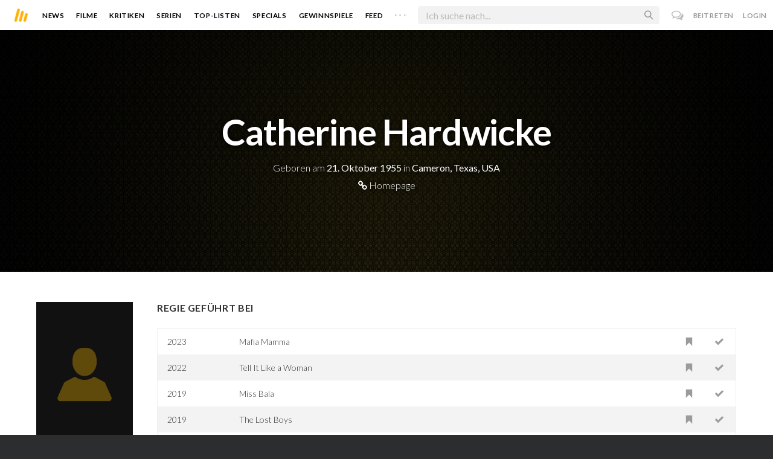

--- FILE ---
content_type: text/html; charset=utf-8
request_url: https://moviebreak.de/person/catherine-hardwicke
body_size: 8085
content:
<!DOCTYPE html>
<html lang="de">
<head>
  <meta charset="utf-8" />

<meta name="viewport" content="width=device-width, initial-scale=1" />

<META NAME="copyright" CONTENT="Copyright by Moviebreak.de">
<META NAME="Content-Language" CONTENT="de">
<META NAME="distribution" CONTENT="Global">
<META NAME="revisit-after" CONTENT="1 days">
<META NAME="robots" CONTENT="INDEX,FOLLOW,NOODP">
<META NAME="page-topic" CONTENT="Film, Kino, DVD">
<META NAME="audience" content="All">
<meta name="google-site-verification" content="5HsFgFplwinPMXQ_ZVekOIA-DSH-I6EZ5A5QdFbq3Lc" />

<title>Catherine Hardwicke | Schauspieler | Regisseur | Drehbuch | Moviebreak.de</title>
<meta name="keywords" content="catherine hardwicke" />
<link rel="canonical" href="https://moviebreak.de/person/catherine-hardwicke" />
<meta property="og:title" content="Catherine Hardwicke | Schauspieler | Regisseur | Drehbuch | Moviebreak.de" />
<meta property="og:type" content="website" />
<meta property="og:url" content="https://moviebreak.de/person/catherine-hardwicke" />
<meta property="og:site_name" content="moviebreak.de" />
<meta property="fb:app_id" content="526569477387173" />
<meta property="fb:pages" content="349537228498986" />

<!-- for Twitter -->
<meta name="twitter:card" content="summary" />
<meta name="twitter:title" content="Moviebreak.de" />
<meta name="twitter:description" content="Catherine Hardwicke ist am 21. Oktober 1955 in Cameron, Texas, USA geboren." />

<!-- Favicon -->
<link rel="icon" href="/favicon.ico" type="image/x-icon">  

<link rel="stylesheet" media="screen" href="/assets/application-f64d9f433349f0fdb38c062376cbf3a6.css" />

<!-- Included JS Files  -->
<script src="https://cdnjs.cloudflare.com/ajax/libs/vue/1.0.16/vue.min.js" type="text/javascript"></script>
<script src="/assets/application-e84bd17dd47dbd71aa7baf0867fc2dff.js"></script>

<meta name="csrf-param" content="authenticity_token" />
<meta name="csrf-token" content="Z9ef3Avb2OHgQVYyDO2mVanTFmjYBhCLh5FSUB7iMRVL1uZDhHMaJ4nO0FEJJhj7nJTRyw33sm+j4R9DOVDrSw==" />

<link rel="alternate" type="application/atom+xml" title="ATOM" href="/stories" />
<link rel="alternate" type="application/rss+xml" title="RSS" href="/stories.rss" />


  <script>
    var _gaq=[['_setAccount','UA-38636139-1'],['_trackPageview']];
    (function(d,t){var g=d.createElement(t),s=d.getElementsByTagName(t)[0];g.async=1;
    g.src=('https:'==location.protocol?'//ssl':'//www')+'.google-analytics.com/ga.js';
    s.parentNode.insertBefore(g,s)}(document,'script'));
  </script>

</head>
<body 
  class="people person "
  data-subscription-namespace="/" 
  data-user-login="" data-user-nimda=""
  data-facebook-id="526569477387173">
  <div id="fb-root"></div>

  <div id="flash-messages">

</div>

  <div id="ns-box" class="ns-box"></div>

  <div id="tweets-pane" class="tweets-pane" data-turbolinks-permanent>
	<a href="#" id="close-tweets-pane" class="close fa fa-angle-right"></a>
	<div id="tweets">

		<div class="tweets--header" data-room="users" data-resource-id="online">
			<div class="tweets--header-content">
				<span class="tweets--headline">Chat</span>

				<a href="#" @click.prevent="onlineUsersOpen = !onlineUsersOpen" class="tweets-subheadline">
					<span class="left dot green"></span>
					{{ onlineUsers.length }} User Online
					<i v-bind:class="onlineUsersOpen ? 'fa-caret-up' : 'fa-caret-down'" class="fa"></i>
				</a>
			</div>

			<div class="users-list" v-show="onlineUsersOpen">
				<a v-for="user in onlineUsers" v-bind:href="'/users/' + user.login" class="users-list--item">
					<img v-bind:src="user.avatar" class="avatar">
				</a>
			</div>
		</div>


		<div class="tweets-list">
			<div v-for="(idx, tweet) in tweets | orderBy 'number' -1" class="tweets-item">
				<a v-bind:href="tweet.url" class="item-avatar">
					<img v-bind:src="tweet.photo" class="avatar">
				</a>

				<div class="item-content">
					<h4 class="item-title">
						<a class="inherit underline-hover" v-bind:href="tweet.url">{{ tweet.login }}</a>
					</h4>

					<div class="item-text">
						{{{ tweet.body | format }}}
					</div>

					<div class="item-footer">
						<span class="time">{{ tweet.created_at }}</span>

						<a href="#" class="item-delete" v-show="tweet.deleteable" @click.prevent="deleteTweet(tweet)">
							<i class="fa fa-trash-o"></i>
						</a>
					</div>
				</div>
			</div>

			<p class="text-center space-top-2" v-show="loading">Wird geladen...</p>

			<div class="text-center space-top-2" v-show="!allLoaded && !loading">
				<a href="#" @click.prevent="loadTweets">Mehr laden</a>
			</div>
		</div>

	</div>
</div>
  <div id="app">
    <header class="main-header">
  <div class="header--left--actions">
    <div class="has-dropdown">
      <i id="nav-toggle" class="flaticon-navicon header--icon header--navicon"></i>

      <div class="dropdown nav-dropdown">
        <i class="fa fa-caret-up arrow arrow--left"></i>
        <div class="inner">
          <ul>
            <li><a href="/stories">News</a></li>
            <li><a href="/film">Filme</a></li>
            <li><a href="/film/kritiken">Kritiken</a></li>
            <li><a href="/top_lists">Top-Listen</a></li>
            <li><a href="/film/all">Archiv</a></li>
            <li><a href="/serien">Serien</a></li>
            <li><a href="/features">Specials</a></li>
            <li><a href="/gewinnspiele">Gewinnspiele</a></li>
            <li><a href="/users">Feed</a></li>
            <li><a href="/lists">User-Listen</a></li>
            <li><a href="/film/filmstarts">Im Kino</a></li>
            <li><a href="/film/vorschau">Vorschauen</a></li>
            <li><a href="/film/user_kritiken">User-Kritiken</a></li>
            <li><a href="/film/top">Top 100</a></li>
            <li><a href="/stats">Hall of Fame</a></li>
            <li><a href="/users/all">Alle User</a></li>
          </ul>
        </div>
      </div>
    </div>

    <a href="#" @click.prevent="handleSearchView" class="header--search-trigger header--icon">
      <i class="flaticon-search"></i>
    </a>
  </div>

  <a class="header--logo" href="/"><img class="header--logo--img" src="/assets/logos/mb-icon@2x-2e434e9dde23fe61c5f483002e20116f.png" alt="Mb icon@2x" /></a>

  <div class="header--side">
    <div class="header--nav-items">
      <a class="header--nav-item " href="/stories">News</a>
      <a class="header--nav-item " href="/film">Filme</a>
      <a class="header--nav-item " href="/film/kritiken">Kritiken</a>
      <a class="header--nav-item " href="/serien">Serien</a>
      <a class="header--nav-item " href="/top_lists">Top-Listen</a>
      <a class="header--nav-item " href="/features">Specials</a>
      <a class="header--nav-item " href="/gewinnspiele">Gewinnspiele</a>
      <a class="header--nav-item " href="/users">Feed</a>
      
      <div class="has-dropdown">
        <a class="header--nav-item more" data-toggle="nav" href="#">. . .</a>

        <div class="dropdown">
          <i class="fa fa-caret-up arrow"></i>
          <div class="inner">
            <ul>
              <li><a href="/film/all">Archiv</a></li>
              <li><a href="/lists">User-Listen</a></li>
              <li><a href="/film/filmstarts">Im Kino</a></li>
              <li><a href="/film/vorschau">Vorschauen</a></li>
              <li><a href="/film/user_kritiken">User-Kritiken</a></li>
              <li><a href="/film/top">Top 100</a></li>
              <li><a href="/stats">Hall of Fame</a></li>
              <li><a href="/users/all">Alle User</a></li>
            </ul>
          </div>
        </div>
      </div>
    </div>
  </div>

  <form @submit.prevent="" class="header--search-form" v-bind:class="{'active': mobileSearchActive}">
    <a href="#" class="header--search-form--icon close" v-if="isSearchView || mobileSearchActive" @click.prevent="handleSearchView">&#xd7;</a>
    <i class="flaticon-search header--search-form--icon" v-else></i>
    <input aria-label="Suchen" type="text" placeholder="Ich suche nach..." class="header--search-form--field" v-model="q"
           @keydown.esc="q = ''" @keydown.down.prevent="down" @keydown.up.prevent="up" v-el:search-input>
  </form>

  <div class="header--right--actions">
      <a href="#" id="tweets-button" class="relative" title="chat">
        <i class="fa fa-comments-o update--icon chat"></i>
        <span id="messages-counter" class="update--count online" data-count="0" data-turbolinks-permanent></span>
      </a>
      <a href="/signup" class="header--login-btn hidden-xs">Beitreten</a>
      <a href="#" class="header--login-btn" @click.prevent="showModal = true">Login</a>
  </div>
</header>

    <div class="main-container">
      <div class="search-container" v-show="isSearchView">
	<search :q="q" :active.sync="isSearchView"></search>
</div>

<script type="text/template" id="search-container">
	<div class="search--content container">
		<div class="search--results">
			<header class="search--results-header">
				<span class="title">Ergebnisse für "{{ q }}"</span>
				<span class="sub-title">{{ results.length }} Ergebnisse</span>
			</header>

			<ul class="search--results-items" v-show="itemsCount && !loading">
				<li v-for="(idx, item) in results | filterBy filter in 'type' | orderBy 'score' -1 | limitBy limit">
					<a href="{{ item.url }}" class="search--results-item" v-bind:class="[item.type, (currentIdx == idx) ? 'selected' : '']">
						<div class="search--item-photo">
							<img :src="item.photo">
						</div>
						<div class="search--item-content">
							<p class="search--item-title">{{ item.title }} 
								<span class="search--item-subtitle" v-show="item.subtitle">({{ item.subtitle }})</span>
							</p>
							<p v-show="item.body">{{ item.body }}</p>
							<p class="search--item-subheading" v-show="item.subheading">{{ item.subheading }}</p>
						</div>
					</a>
				</li>
			</ul>
			
			<p v-else>
				<span v-show="loading">Wird nach "{{ q }}" gesucht...</span>
				<span v-else>Hmmm. Keine Ergebnisse gefunden. :(</span>
			</p>
		</div>

		<aside class="search--filters">
			<div class="search-filters-content">
				<label class="search--label">Typ</label>

				<filter-tab :results="results" title="Top" type=""></filter-tab>
				<filter-tab :results="results" title="Filme" type="movie"></filter-tab>
				<filter-tab :results="results" title="Serien" type="show"></filter-tab>
				<filter-tab :results="results" title="Stars" type="people"></filter-tab>
				<!--<filter-tab :results="results" title="News" type="story"></filter-tab>-->
			</div>
		</aside>
	</div>
</script>

<script type="text/template" id="filter-tab">
	<span class="search--filter-btn" @click="onClick" v-bind:class="{'active': activeClass }">
		{{ title }} <span class="search--tab-counter" v-show="itemsCount">({{ itemsCount }})</span>
	</span>
</script>

      <div class="activity-view hide" v-show="isMentionsView">
  <span class="close-view-button" @click="toggleMentionsView">&#xd7;</span>

  <header class="hero">
    <h1 class="hero-title">Erwähnungen</h1>
  </header>

  <div class="container mid7 pad-5">
    <div id="mentions">
      <p class="pad-top-5 text-center"><i class="fa fa-circle-o-notch fa-spin fa-3x"></i></p>
    </div>
  </div>
</div>

<div class="activity-view hide" v-show="isActivityView">
	<span class="close-view-button" @click="toggleActivityView">&#xd7;</span>

	<header class="hero">
		<h1 class="hero-title">Benachrichtigungen</h1>
	</header>

	<div class="mid7 pad-5">
		<div class="clearfix col-xs-12 space-2">
	    <a data-method="delete" data-remote="true" data-confirm="Bist du sicher?" class="red right" href="/notifications/all">Alle löschen</a>
	  </div>

    <div id="notifications">
    	<p class="pad-top-5 text-center"><i class="fa fa-circle-o-notch fa-spin fa-3x"></i></p>
    </div>
  </div>
</div>
      
      <div v-show="isMainView">
        

<div data-transp="header" class="has-overlay fill-parent featured-movie pattern-bg smaller">

  <div class="overlay gradient"></div>

  <div class="container flex vertical-center relative">
    <div class="body flex1 text-center txt-shdw">
      <h3 class="space-1 fw6">Catherine Hardwicke</h3>
      <p>
          Geboren am <span class="fw4">21. Oktober 1955</span>
          in <span class="fw4">Cameron, Texas, USA</span>
      </p>


        <p class="space-top-0"><a class="inherit underline-hover" href="http://www.catherinehardwicke.com/"><i class="fa fa-link"></i> Homepage</a></p>
    </div>
  </div>
</div>

<div class="show-page container persons-page pad-top-btm">
  <div class="row">
    <div class="photo col-xs-6 col-xs-offset-3 col-sm-offset-0 col-sm-2 fill space-3">
        <img alt="Catherine Hardwicke" src="/person_placer.png" />
    </div>

    <div class="body col-xs-12 col-sm-10 pad-mob">
        <h4 class="nice-headline"><span>Regie geführt bei</span></h4>
        <table class="table space-4">
            <tr data-resource-id="638dcf016e73334dd5380000">
              <td class="year">2023</td>
              <td><a href="/film/mafia-mamma">Mafia Mamma</a></td>
              <td class="action"><a rel="nofollow" class=" movie-action watched-icon want-film" data-remote="true" data-method="post" href="/actions/638dcf016e73334dd5380000/want_movie?resource=Movie"><i class='flaticon-want-o'></i> </a></td>
              <td class="action"> <a rel="nofollow" class=" movie-action watched-icon seen-film" data-remote="true" data-method="post" href="/actions/638dcf016e73334dd5380000/seen_movie?resource=Movie"><i class='flaticon-seen-o'></i> </a></td>
            </tr>
            <tr data-resource-id="63cfecb16e73334e92e40e00">
              <td class="year">2022</td>
              <td><a href="/film/tell-it-like-a-woman">Tell It Like a Woman</a></td>
              <td class="action"><a rel="nofollow" class=" movie-action watched-icon want-film" data-remote="true" data-method="post" href="/actions/63cfecb16e73334e92e40e00/want_movie?resource=Movie"><i class='flaticon-want-o'></i> </a></td>
              <td class="action"> <a rel="nofollow" class=" movie-action watched-icon seen-film" data-remote="true" data-method="post" href="/actions/63cfecb16e73334e92e40e00/seen_movie?resource=Movie"><i class='flaticon-seen-o'></i> </a></td>
            </tr>
            <tr data-resource-id="5bc854da6e73337c63211a00">
              <td class="year">2019</td>
              <td><a href="/film/miss-bala-1">Miss Bala</a></td>
              <td class="action"><a rel="nofollow" class=" movie-action watched-icon want-film" data-remote="true" data-method="post" href="/actions/5bc854da6e73337c63211a00/want_movie?resource=Movie"><i class='flaticon-want-o'></i> </a></td>
              <td class="action"> <a rel="nofollow" class=" movie-action watched-icon seen-film" data-remote="true" data-method="post" href="/actions/5bc854da6e73337c63211a00/seen_movie?resource=Movie"><i class='flaticon-seen-o'></i> </a></td>
            </tr>
            <tr data-resource-id="5d17dd5d6d6f7610a7ca0100">
              <td class="year">2019</td>
              <td><a href="/serien/the-lost-boys-2/staffel/1">The Lost Boys</a></td>
              <td class="action"><a rel="nofollow" class=" movie-action watched-icon want-film" data-remote="true" data-method="post" href="/actions/5d17dd5d6d6f7610a7ca0100/want_movie?resource=Movie"><i class='flaticon-want-o'></i> </a></td>
              <td class="action"> <a rel="nofollow" class=" movie-action watched-icon seen-film" data-remote="true" data-method="post" href="/actions/5d17dd5d6d6f7610a7ca0100/seen_movie?resource=Movie"><i class='flaticon-seen-o'></i> </a></td>
            </tr>
            <tr data-resource-id="5687e9026d6f7630948f0200">
              <td class="year">2015</td>
              <td><a href="/film/im-himmel-traegt-man-hohe-schuhe">Im Himmel trägt man hohe Schuhe</a></td>
              <td class="action"><a rel="nofollow" class=" movie-action watched-icon want-film" data-remote="true" data-method="post" href="/actions/5687e9026d6f7630948f0200/want_movie?resource=Movie"><i class='flaticon-want-o'></i> </a></td>
              <td class="action"> <a rel="nofollow" class=" movie-action watched-icon seen-film" data-remote="true" data-method="post" href="/actions/5687e9026d6f7630948f0200/seen_movie?resource=Movie"><i class='flaticon-seen-o'></i> </a></td>
            </tr>
            <tr data-resource-id="53025c55bda00ccb0500362d">
              <td class="year">2014</td>
              <td><a href="/serien/eye-candy/staffel/1">Eye Candy</a></td>
              <td class="action"><a rel="nofollow" class=" movie-action watched-icon want-film" data-remote="true" data-method="post" href="/actions/53025c55bda00ccb0500362d/want_movie?resource=Movie"><i class='flaticon-want-o'></i> </a></td>
              <td class="action"> <a rel="nofollow" class=" movie-action watched-icon seen-film" data-remote="true" data-method="post" href="/actions/53025c55bda00ccb0500362d/seen_movie?resource=Movie"><i class='flaticon-seen-o'></i> </a></td>
            </tr>
            <tr data-resource-id="512cd418f11c0c9a07034533">
              <td class="year">2013</td>
              <td><a href="/film/plush">Plush</a></td>
              <td class="action"><a rel="nofollow" class=" movie-action watched-icon want-film" data-remote="true" data-method="post" href="/actions/512cd418f11c0c9a07034533/want_movie?resource=Movie"><i class='flaticon-want-o'></i> </a></td>
              <td class="action"> <a rel="nofollow" class=" movie-action watched-icon seen-film" data-remote="true" data-method="post" href="/actions/512cd418f11c0c9a07034533/seen_movie?resource=Movie"><i class='flaticon-seen-o'></i> </a></td>
            </tr>
            <tr data-resource-id="512b71b02851afc87b001d46">
              <td class="year">2011</td>
              <td><a href="/film/red-riding-hood">Red Riding Hood - Unter dem Wolfsmond</a></td>
              <td class="action"><a rel="nofollow" class=" movie-action watched-icon want-film" data-remote="true" data-method="post" href="/actions/512b71b02851afc87b001d46/want_movie?resource=Movie"><i class='flaticon-want-o'></i> </a></td>
              <td class="action"> <a rel="nofollow" class=" movie-action watched-icon seen-film" data-remote="true" data-method="post" href="/actions/512b71b02851afc87b001d46/seen_movie?resource=Movie"><i class='flaticon-seen-o'></i> </a></td>
            </tr>
            <tr data-resource-id="51295c382851af96e2011638">
              <td class="year">2008</td>
              <td><a href="/film/twilight">Twilight - Bis(s) zum Morgengrauen</a></td>
              <td class="action"><a rel="nofollow" class=" movie-action watched-icon want-film" data-remote="true" data-method="post" href="/actions/51295c382851af96e2011638/want_movie?resource=Movie"><i class='flaticon-want-o'></i> </a></td>
              <td class="action"> <a rel="nofollow" class=" movie-action watched-icon seen-film" data-remote="true" data-method="post" href="/actions/51295c382851af96e2011638/seen_movie?resource=Movie"><i class='flaticon-seen-o'></i> </a></td>
            </tr>
            <tr data-resource-id="512be54cf11c0cf2b2001ddb">
              <td class="year">2006</td>
              <td><a href="/film/es-begab-sich-aber-zu-der-zeit-dot-dot-dot">Es begab sich aber zu der Zeit...</a></td>
              <td class="action"><a rel="nofollow" class=" movie-action watched-icon want-film" data-remote="true" data-method="post" href="/actions/512be54cf11c0cf2b2001ddb/want_movie?resource=Movie"><i class='flaticon-want-o'></i> </a></td>
              <td class="action"> <a rel="nofollow" class=" movie-action watched-icon seen-film" data-remote="true" data-method="post" href="/actions/512be54cf11c0cf2b2001ddb/seen_movie?resource=Movie"><i class='flaticon-seen-o'></i> </a></td>
            </tr>
            <tr data-resource-id="512bca552851af54d8000964">
              <td class="year">2005</td>
              <td><a href="/film/dogtown-boys">Dogtown Boys</a></td>
              <td class="action"><a rel="nofollow" class=" movie-action watched-icon want-film" data-remote="true" data-method="post" href="/actions/512bca552851af54d8000964/want_movie?resource=Movie"><i class='flaticon-want-o'></i> </a></td>
              <td class="action"> <a rel="nofollow" class=" movie-action watched-icon seen-film" data-remote="true" data-method="post" href="/actions/512bca552851af54d8000964/seen_movie?resource=Movie"><i class='flaticon-seen-o'></i> </a></td>
            </tr>
            <tr data-resource-id="512bf4b8f11c0cbcee007fce">
              <td class="year">2003</td>
              <td><a href="/film/dreizehn">Dreizehn</a></td>
              <td class="action"><a rel="nofollow" class=" movie-action watched-icon want-film" data-remote="true" data-method="post" href="/actions/512bf4b8f11c0cbcee007fce/want_movie?resource=Movie"><i class='flaticon-want-o'></i> </a></td>
              <td class="action"> <a rel="nofollow" class=" movie-action watched-icon seen-film" data-remote="true" data-method="post" href="/actions/512bf4b8f11c0cbcee007fce/seen_movie?resource=Movie"><i class='flaticon-seen-o'></i> </a></td>
            </tr>
            <tr data-resource-id="55a5519f6d6f7614ba9f0400">
              <td class="year"></td>
              <td><a href="/serien/reckless/staffel/1">Reckless</a></td>
              <td class="action"><a rel="nofollow" class=" movie-action watched-icon want-film" data-remote="true" data-method="post" href="/actions/55a5519f6d6f7614ba9f0400/want_movie?resource=Movie"><i class='flaticon-want-o'></i> </a></td>
              <td class="action"> <a rel="nofollow" class=" movie-action watched-icon seen-film" data-remote="true" data-method="post" href="/actions/55a5519f6d6f7614ba9f0400/seen_movie?resource=Movie"><i class='flaticon-seen-o'></i> </a></td>
            </tr>
        </table>


        <h4 class="nice-headline"><span>Drehbuchautor bei</span></h4>
        <table class="table space-4">
            <tr data-resource-id="63cfecb16e73334e92e40e00">
              <td class="year">2022</td>
              <td><a href="/film/tell-it-like-a-woman">Tell It Like a Woman</a></td>
              <td class="action"><a rel="nofollow" class=" movie-action watched-icon want-film" data-remote="true" data-method="post" href="/actions/63cfecb16e73334e92e40e00/want_movie?resource=Movie"><i class='flaticon-want-o'></i> </a></td>
              <td class="action"> <a rel="nofollow" class=" movie-action watched-icon seen-film" data-remote="true" data-method="post" href="/actions/63cfecb16e73334e92e40e00/seen_movie?resource=Movie"><i class='flaticon-seen-o'></i> </a></td>
            </tr>
            <tr data-resource-id="512cd418f11c0c9a07034533">
              <td class="year">2013</td>
              <td><a href="/film/plush">Plush</a></td>
              <td class="action"><a rel="nofollow" class=" movie-action watched-icon want-film" data-remote="true" data-method="post" href="/actions/512cd418f11c0c9a07034533/want_movie?resource=Movie"><i class='flaticon-want-o'></i> </a></td>
              <td class="action"> <a rel="nofollow" class=" movie-action watched-icon seen-film" data-remote="true" data-method="post" href="/actions/512cd418f11c0c9a07034533/seen_movie?resource=Movie"><i class='flaticon-seen-o'></i> </a></td>
            </tr>
            <tr data-resource-id="512bf4b8f11c0cbcee007fce">
              <td class="year">2003</td>
              <td><a href="/film/dreizehn">Dreizehn</a></td>
              <td class="action"><a rel="nofollow" class=" movie-action watched-icon want-film" data-remote="true" data-method="post" href="/actions/512bf4b8f11c0cbcee007fce/want_movie?resource=Movie"><i class='flaticon-want-o'></i> </a></td>
              <td class="action"> <a rel="nofollow" class=" movie-action watched-icon seen-film" data-remote="true" data-method="post" href="/actions/512bf4b8f11c0cbcee007fce/seen_movie?resource=Movie"><i class='flaticon-seen-o'></i> </a></td>
            </tr>
        </table>

        <h4 class="nice-headline"><span>mitgespielt in</span></h4>
        <table class="table space-4">
            <tr data-resource-id="61f72c6d6e73331dc45e4700">
              <td class="year">2022</td>
              <td><a href="/film/brainwashed-sex-camera-power">Brainwashed: Sex-Camera-Power</a></td>
              <td class="action"><a rel="nofollow" class=" movie-action watched-icon want-film" data-remote="true" data-method="post" href="/actions/61f72c6d6e73331dc45e4700/want_movie?resource=Movie"><i class='flaticon-want-o'></i> </a></td>
              <td class="action"> <a rel="nofollow" class=" movie-action watched-icon seen-film" data-remote="true" data-method="post" href="/actions/61f72c6d6e73331dc45e4700/seen_movie?resource=Movie"><i class='flaticon-seen-o'></i> </a></td>
            </tr>
            <tr data-resource-id="5f71fbe76e73335ed1c40100">
              <td class="year">2018</td>
              <td><a href="/film/be-natural-the-untold-story-of-alice-guy-blache">Be Natural - Sei du selbst</a></td>
              <td class="action"><a rel="nofollow" class=" movie-action watched-icon want-film" data-remote="true" data-method="post" href="/actions/5f71fbe76e73335ed1c40100/want_movie?resource=Movie"><i class='flaticon-want-o'></i> </a></td>
              <td class="action"> <a rel="nofollow" class=" movie-action watched-icon seen-film" data-remote="true" data-method="post" href="/actions/5f71fbe76e73335ed1c40100/seen_movie?resource=Movie"><i class='flaticon-seen-o'></i> </a></td>
            </tr>
            <tr data-resource-id="64d4e9266e73333308361d00">
              <td class="year">2014</td>
              <td><a href="/film/miss-representation">Miss Representation</a></td>
              <td class="action"><a rel="nofollow" class=" movie-action watched-icon want-film" data-remote="true" data-method="post" href="/actions/64d4e9266e73333308361d00/want_movie?resource=Movie"><i class='flaticon-want-o'></i> </a></td>
              <td class="action"> <a rel="nofollow" class=" movie-action watched-icon seen-film" data-remote="true" data-method="post" href="/actions/64d4e9266e73333308361d00/seen_movie?resource=Movie"><i class='flaticon-seen-o'></i> </a></td>
            </tr>
            <tr data-resource-id="512c7f0cf11c0c90db025a4e">
              <td class="year">2011</td>
              <td><a href="/film/king-of-the-bs-the-independent-life-of-roger-corman">Ufos, Sex und Monster - Das wilde Kino des Roger Corman</a></td>
              <td class="action"><a rel="nofollow" class=" movie-action watched-icon want-film" data-remote="true" data-method="post" href="/actions/512c7f0cf11c0c90db025a4e/want_movie?resource=Movie"><i class='flaticon-want-o'></i> </a></td>
              <td class="action"> <a rel="nofollow" class=" movie-action watched-icon seen-film" data-remote="true" data-method="post" href="/actions/512c7f0cf11c0c90db025a4e/seen_movie?resource=Movie"><i class='flaticon-seen-o'></i> </a></td>
            </tr>
            <tr data-resource-id="590892f06e73333fa3f10700">
              <td class="year">1986</td>
              <td><a href="/film/trashin-krieg-der-kids">Trashin&#39; - Krieg der Kids</a></td>
              <td class="action"><a rel="nofollow" class=" movie-action watched-icon want-film" data-remote="true" data-method="post" href="/actions/590892f06e73333fa3f10700/want_movie?resource=Movie"><i class='flaticon-want-o'></i> </a></td>
              <td class="action"> <a rel="nofollow" class=" movie-action watched-icon seen-film" data-remote="true" data-method="post" href="/actions/590892f06e73333fa3f10700/seen_movie?resource=Movie"><i class='flaticon-seen-o'></i> </a></td>
            </tr>
        </table>
    </div>
  </div>
</div>
      </div>
    </div>

    <footer class="yellow-panel pad-top-2 pad-2 text-center">
  <div class="global-watched space-top-1"  data-room="global_watched" data-resource-id="hours_watched">
    <p class="mf16 f20 text-color space-1 pad7">Zusammen haben wir <strong>206 Jahre</strong>, <strong>6 Monate</strong>, <strong>2 Wochen</strong>, <strong>6 Tage</strong>, <strong>3 Stunden</strong> und <strong>17 Minuten</strong> geschaut.</p>

  </div>
    <div class="midlineDivider"></div>
    <p class="mf16 f24 space-2">Schließe dich uns an.</p>
    <div class="icons-footer fill-parent space-3 clearfix">
      <span class="item">
        <i class="flaticon-seen"></i>
        <span class="label">Gesehen</span>
      </span>
      <span class="item">
        <i class="flaticon-want"></i>
        <span class="label">Watchlist</span>
      </span>
      <span class="item">
        <i class="flaticon-fave"></i>
        <span class="label">Bewerten</span>
      </span>
      <span class="item">
        <i class="flaticon-heart"></i>
        <span class="label">Favoriten</span>
      </span>
      <span class="item">
        <i class="flaticon-collect"></i>
        <span class="label">Sammlung</span>
      </span>
      <span class="item">
        <i class="flaticon-list"></i>
        <span class="label">Listen</span>
      </span>
      <span class="item">
        <i class="flaticon-review"></i>
        <span class="label">Kritiken</span>
      </span>
      <span class="item">
        <i class="fa fa-bar-chart"></i>
        <span class="label">Statistiken</span>
      </span>
    </div>
    <a class="pseudo-btn wider black" href="/signup">Beitreten</a>
</footer>

<footer class="main-footer light fill-parent f14 clearfix very-dark pad-top-4 pad-4">
  <div class="container nopad-mob">
    <div class="section col-md-3 col-sm-4 col-xs-6">
      <h4 class="hdl">Moviebreak</h4>

      <ul class="links">
        <li><a href="/">Home</a></li>
        <li><a href="/seiten/team">Team</a></li>
        <li><a href="/seiten/faq">FAQ</a></li>
        <li><a class="attract" href="/seiten/we-want-you">Join us</a></li>

      </ul>


      <div class="copyright">© 2026 movie<strong>break</strong>.de</div>
    </div>

    <div class="section col-md-3 col-sm-4 col-xs-6 some-links">
      <h4 class="hdl">Nützliche Links</h4>
      <ul class="links">
        <li><a data-remote="true" data-remodal-target="ajax" href="/feedbacks/new">Feedback</a></li>
        <li><a href="/seiten/version-history">v0.2</a></li>
        <li><a href="/seiten/datenschutz">Datenschutz</a></li>
        <li></li>
        <li><a href="/seiten/impressum">Impressum</a></li>
        <li><a data-remote="true" data-toggle="theme" rel="nofollow" data-method="put" href="/change_theme"><span class='left dot gray'></span> Dark Mode</a></li>
      </ul>
    </div>


    <div class="section social col-md-3 col-sm-4 col-xs-12 right">
      <ul class="links">
        <li><a rel="noopener noreferrer nofollow" class="youtube" href="https://www.youtube.com/channel/UCkmX8siKcFI8sqiqTtH0wdw" target="_blank"><i class="fa fa-youtube"></i> <span>Youtube</span></a></li>
        <li><a rel="noopener noreferrer nofollow" class="facebook" href="https://www.facebook.com/pages/Moviebreak/349537228498986" target="_blank"><i class="fa fa-facebook"></i> <span>Facebook</span></a></li>
        <li><a rel="noopener noreferrer nofollow" class="twitter" href="https://twitter.com/moviebreak_de" target="_blank"><i class="fa fa-twitter"></i> <span>Twitter</span></a></li>
      </ul>
    </div>
  </div>
</footer>

<div class="remodal-bg">
  <div class="remodal" data-remodal-id="ajax" data-remodal-options="hashTracking: false">
    <div class="content">
      <h1 class="text-center"><i class="fa fa-spinner fa-spin"></i></h1>
    </div>
  </div>
</div>

    <script type="text/template" id="modal-template">
  <div class="modal" v-show="show" transition="modal">
    <span class="modal--close-button" @click="show = false">&#xd7;</span>

    <div class="modal-container">
      <div class="modal-header hidden-xs">
        <slot name="header">
          <img src="/assets/logos/mb-icon@2x-2e434e9dde23fe61c5f483002e20116f.png" alt="Mb icon@2x" />
        </slot>
      </div>
      
      <div class="modal-body">
        <slot name="body">
          <h1 class="hidden-xs">Anmelden</h1>
          <p class="login-feedback-text">&nbsp;</p>
  
          <form action="/session" method="post" data-remote="true" accept-charset="utf-8">
              <div class="modal--form-group">
                <input type="text" name="login" placeholder="Benutzername" class="modal--form-field" required />
              </div>

              <div class="modal--form-group">
                <input type="password" name="password" placeholder="Passwort" class="modal--form-field" required />
                <p class="modal--forgot-link">
                  <a href="/passwort_vergessen">Passwort vergessen?</a>
                </p>
              </div>

              <input type="hidden" name="remember_me" value="true">
              
              <button class="button button-full" data-disable-with="Anmeldung läuft...">Anmelden</button>

              <p class="login-sub-link">Kein Account? <a href="/signup" class="link">Registrieren!</a></p>
          </form>

          <p class="or">oder</p>
          
          <a href="#" class="facebook-link button button-full blue">Mit Facebook anmelden</a>
        </slot>
      </div>
    </div>
  </div>
</script>

<modal :show.sync="showModal"></modal>
  </div>
</body>
</html>